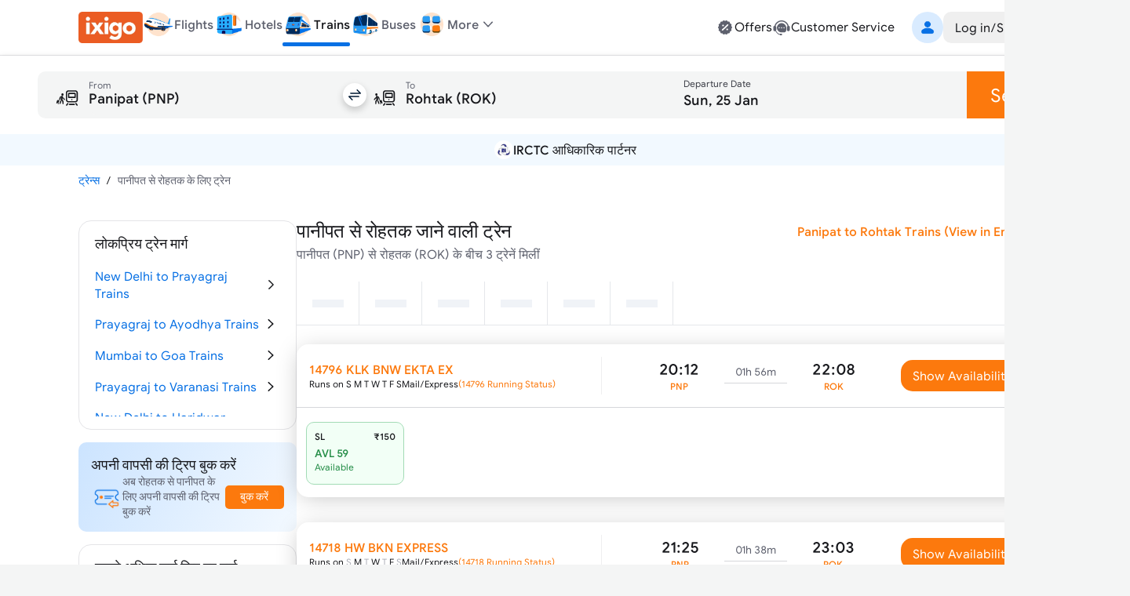

--- FILE ---
content_type: application/javascript
request_url: https://edge.ixigo.com/st/rail/_next/static/chunks/app/global-error-926e4f1422704b2a.js
body_size: 6198
content:
(self.webpackChunk_N_E=self.webpackChunk_N_E||[]).push([[6470],{97932:function(e,t,i){Promise.resolve().then(i.bind(i,71593))},71593:function(e,t,i){"use strict";i.r(t),i.d(t,{default:function(){return p}});var n=i(57437),r=i(2265);let o=(0,r.memo)(function(e){return(0,n.jsxs)("svg",{width:375,height:251,viewBox:"0 0 375 251",fill:"none",xmlns:"http://www.w3.org/2000/svg",...e,children:[(0,n.jsxs)("g",{clipPath:"url(#clip0_255_279657)",children:[(0,n.jsx)("rect",{width:375,height:250,transform:"translate(0 0.5)",fill:"white"}),(0,n.jsx)("path",{d:"M375 0.5H0V250.5H375V0.5Z",fill:"url(#paint0_radial_255_279657)"}),(0,n.jsx)("path",{d:"M375 0.5H0V250.5H375V0.5Z",fill:"url(#paint1_linear_255_279657)"}),(0,n.jsx)("path",{d:"M209.264 65.9037L224.473 70.3947C227.023 71.1478 228.774 73.4898 228.774 76.149V189.886L213.445 192.286L209.264 65.9037Z",fill:"#CDCFD4"}),(0,n.jsx)("path",{d:"M139.818 75.9266C139.818 72.7505 142.293 70.1246 145.464 69.9371L207.295 66.2796C210.742 66.0757 213.649 68.8161 213.649 72.2691V192.286L139.818 191.357V75.9266Z",fill:"#E6E7E9"}),(0,n.jsx)("circle",{cx:159.796,cy:90.2246,r:6.08024,fill:"white"}),(0,n.jsx)("circle",{cx:159.796,cy:112.808,r:6.08024,fill:"white"}),(0,n.jsx)("circle",{cx:159.796,cy:135.392,r:6.08024,fill:"white"}),(0,n.jsx)("circle",{cx:159.796,cy:157.976,r:6.08024,fill:"white"}),(0,n.jsx)("circle",{cx:191.975,cy:90.2246,r:6.08024,fill:"white"}),(0,n.jsx)("circle",{cx:191.975,cy:112.808,r:6.08024,fill:"white"}),(0,n.jsx)("circle",{cx:191.975,cy:135.392,r:6.08024,fill:"white"}),(0,n.jsx)("circle",{cx:191.975,cy:157.976,r:6.08024,fill:"white"}),(0,n.jsx)("path",{d:"M166.419 178.775C166.419 173.487 170.706 169.2 175.994 169.2C181.282 169.2 185.569 173.487 185.569 178.775V192.177H166.419V178.775Z",fill:"white"}),(0,n.jsx)("rect",{x:244.956,y:79.2845,width:20.0648,height:58.763,rx:10.0324,transform:"rotate(28.4002 244.956 79.2845)",fill:"#E77270",stroke:"#C6302D",strokeWidth:2}),(0,n.jsx)("path",{d:"M250.291 94.0529L251.736 91.458L253.196 92.2713L249.451 98.9988L247.99 98.1855L249.515 95.4464L246.939 94.0123L245.414 96.7514L243.953 95.938L247.699 89.2105L249.16 90.0239L247.715 92.6188L250.291 94.0529ZM237.336 108.157L238.112 106.763L243.33 109.669L242.554 111.063L240.68 110.019L237.71 115.353L236.24 114.534L239.21 109.2L237.336 108.157ZM229.983 122.497L233.729 115.769L238.16 118.236L237.384 119.629L234.414 117.976L233.702 119.254L236.374 120.742L235.598 122.135L232.927 120.648L232.215 121.926L235.185 123.579L234.414 124.963L229.983 122.497ZM230.588 125.466L227.613 130.809L230.429 132.377L229.658 133.761L225.382 131.38L229.127 124.652L230.588 125.466Z",fill:"#FED7B6"}),(0,n.jsx)("path",{d:"M247.63 101.764C247.771 102.257 247.808 102.756 247.75 103.29C247.687 103.81 247.526 104.324 247.254 104.815C246.975 105.314 246.622 105.722 246.214 106.049C245.79 106.379 245.347 106.611 244.853 106.751C244.359 106.892 243.845 106.933 243.311 106.875C242.777 106.817 242.258 106.641 241.749 106.358C241.239 106.074 240.817 105.725 240.486 105.302C240.165 104.884 239.929 104.425 239.788 103.931C239.648 103.438 239.601 102.933 239.659 102.399C239.722 101.88 239.892 101.371 240.17 100.871C240.443 100.381 240.787 99.9675 241.195 99.6409C241.619 99.3101 242.072 99.084 242.565 98.9435C243.059 98.8029 243.573 98.7617 244.098 98.8146C244.632 98.8728 245.151 99.0485 245.66 99.3321C246.17 99.6157 246.592 99.9644 246.923 100.388C247.254 100.811 247.49 101.27 247.63 101.764ZM245.142 104.785C245.393 104.584 245.601 104.323 245.783 103.996C245.96 103.679 246.072 103.364 246.111 103.045C246.14 102.722 246.119 102.42 246.043 102.126C245.953 101.837 245.812 101.569 245.621 101.325C245.415 101.084 245.173 100.886 244.884 100.726C244.596 100.565 244.291 100.458 243.987 100.415C243.678 100.382 243.377 100.403 243.093 100.484C242.794 100.569 242.526 100.71 242.276 100.91C242.026 101.111 241.808 101.367 241.631 101.684C241.449 102.011 241.346 102.331 241.308 102.65C241.269 102.968 241.29 103.269 241.375 103.569C241.456 103.853 241.597 104.12 241.788 104.365C241.984 104.6 242.236 104.803 242.525 104.964C242.813 105.124 243.109 105.226 243.422 105.275C243.73 105.308 244.032 105.287 244.326 105.211C244.615 105.121 244.892 104.985 245.142 104.785Z",fill:"#E04947"}),(0,n.jsx)("rect",{x:222.387,y:88.8519,width:10.2195,height:3.0194,rx:1.5097,fill:"#002B59"}),(0,n.jsx)("path",{d:"M225.987 78.5743C226.015 78.8005 226.112 79.0113 226.2 79.2195C226.475 79.8715 226.757 80.5211 227.051 81.1647C227.198 81.4852 227.363 82.2598 227.671 82.4647",stroke:"#818793",strokeLinecap:"round"}),(0,n.jsx)("path",{d:"M232.548 83.1035C232.631 82.4435 233.032 81.7742 233.284 81.1744C233.91 79.6802 234.486 78.1638 235.051 76.6454C235.212 76.2148 235.307 75.734 235.497 75.3163C235.51 75.2872 235.539 75.3665 235.567 75.3808",stroke:"#818793",strokeLinecap:"round"}),(0,n.jsx)("path",{d:"M236.882 84.0723C237.347 83.7933 237.731 83.213 238.134 82.8499C238.75 82.2943 239.402 81.8516 240.118 81.4379",stroke:"#818793",strokeLinecap:"round"}),(0,n.jsx)("circle",{cx:107.546,cy:147.892,r:18.7972,fill:"#CDCFD4"}),(0,n.jsx)("rect",{x:106.538,y:158.74,width:1.62967,height:28.7605,fill:"#E0E1E3"}),(0,n.jsx)("path",{d:"M107.353 166.142V155.807L98.2576 144.231",stroke:"#E0E1E3",strokeWidth:2,strokeLinecap:"round",strokeLinejoin:"round"}),(0,n.jsx)("path",{d:"M107.973 155.807L115.001 148.158",stroke:"#E0E1E3",strokeWidth:2,strokeLinecap:"round",strokeLinejoin:"round"}),(0,n.jsx)("circle",{cx:273.25,cy:147.892,r:18.7972,fill:"#CDCFD4"}),(0,n.jsx)("rect",{x:272.242,y:158.74,width:1.62967,height:28.7605,fill:"#E0E1E3"}),(0,n.jsx)("path",{d:"M273.057 166.142V155.807L263.961 144.231",stroke:"#E0E1E3",strokeWidth:2,strokeLinecap:"round",strokeLinejoin:"round"}),(0,n.jsx)("path",{d:"M273.677 155.807L280.705 148.158",stroke:"#E0E1E3",strokeWidth:2,strokeLinecap:"round",strokeLinejoin:"round"})]}),(0,n.jsxs)("defs",{children:[(0,n.jsxs)("radialGradient",{id:"paint0_radial_255_279657",cx:0,cy:0,r:1,gradientUnits:"userSpaceOnUse",gradientTransform:"translate(187.5 122.298) rotate(179.022) scale(187.527 281.291)",children:[(0,n.jsx)("stop",{offset:.307292,stopColor:"white",stopOpacity:0}),(0,n.jsx)("stop",{offset:1,stopColor:"white"})]}),(0,n.jsxs)("linearGradient",{id:"paint1_linear_255_279657",x1:-.000000144929,y1:125.5,x2:375,y2:131.984,gradientUnits:"userSpaceOnUse",children:[(0,n.jsx)("stop",{stopColor:"white"}),(0,n.jsx)("stop",{offset:.0833333,stopColor:"white",stopOpacity:0}),(0,n.jsx)("stop",{offset:.473958,stopColor:"white",stopOpacity:0}),(0,n.jsx)("stop",{offset:.953125,stopColor:"white"})]}),(0,n.jsx)("clipPath",{id:"clip0_255_279657",children:(0,n.jsx)("rect",{width:375,height:250,fill:"white",transform:"translate(0 0.5)"})})]})]})});var s=i(26154),a=i(30678),l=i(54365),c=i(7367);let u="Oops! Something went wrong",d={title:u,description:"Please try again"};var h=e=>{let{subtitle:t,title:i,className:s,filters:u,style:h={minHeight:"80vh"},cta:f,trackError:x,ctaText:p,titleText:m,description:C,icon:v=(0,n.jsx)(o,{})}=e,{isMobile:g}=(0,c.O)();return(0,r.useEffect)(()=>{"function"==typeof x&&x(p||"retry",m||d.title,C||d.description)},[]),(0,n.jsxs)("div",{style:{...h},className:(0,l.Z)("flex  flex-col items-center justify-center",s),children:[v?(0,n.jsx)("div",{className:"mb-20 overflow-hidden rounded-20",children:v}):null,(0,n.jsxs)("div",{className:"mb-20 max-w-400",children:[i?(0,n.jsx)(a.default,{className:(0,l.Z)("text-center font-500 text-primary",t?"mb-10":""),variant:g?"body-lg":"h5",children:i}):null,t?(0,n.jsx)(a.default,{className:"text-center text-secondary",variant:"body-md",children:t}):null]}),u||null,f?(0,n.jsx)("div",{className:"font-medium",children:f}):null]})},f=i(36016),x=i(63631);function p(e){let{error:t,reset:i}=e;return(0,n.jsxs)("div",{children:[(0,n.jsx)(s.Z,{leftIcon:(0,n.jsx)(f.Z,{onClick:()=>{window.location.href="/trains"}})}),(0,n.jsx)(h,{style:{minHeight:"90vh"},subtitle:"Please Try Again",title:u,className:"p-20",icon:(0,n.jsx)(o,{}),cta:(0,n.jsx)(x.default,{size:"sm",onClick:()=>{history.back()},variant:"soft",children:"Go Back"})})]})}},7367:function(e,t,i){"use strict";let n;i.d(t,{default:function(){return C},O:function(){return v}});var r=i(57437),o=i(2265),s=i(92182);async function a(e){try{return[await e,void 0]}catch(e){return[void 0,e]}}class l extends Error{constructor(e){let{body:t,message:i,status:n,stack:r,statusText:o}=e;super(i),this.status=n,this.body=t,this.name="HttpErrorResponse",this.stack=r,this.statusText=o}}let c={apiKey:"ixiweb!2$",clientId:"ixiweb"},u={apiKey:"iximweb!2$",clientId:"iximweb"};async function d(e){var t,i;return(null===(t=e.cookie)||void 0===t?void 0:t.getCookie("ixiUID"))||(n||(n=fetch("https://edge-dyn.ixigo.com/eJwzdTE1cXEyNTOwMDExMXB0dnR0daxx/userSource.js",{credentials:"include"}).then(e=>e.text()).catch(()=>"").finally(()=>{var t;null===(t=e.cookie)||void 0===t||t.syncCookies()})),await n,null===(i=e.cookie)||void 0===i?void 0:i.getCookie("ixiUID"))}var h=i(46695);let f=function(){window.IXIGO={HELPER:{triggerEvent:function(e,t,i){let n;window.CustomEvent?n=new CustomEvent(t,{detail:i}):(n=document.createEvent("CustomEvent")).initCustomEvent(t,!0,!0,i),e.dispatchEvent(n)},geoLocationSuccessCallback:null,geoLocationFailureCallback:null}}},x=function(){delete window.IXIGO};var p=i(48555);let m=(0,o.createContext)({});function C(e){let{context:t,children:i}=e,[n,C]=(0,o.useState)(t._cookies),v=(0,o.useMemo)(()=>{{let e=(0,s.jr)(),{setCookie:t,syncCookies:i}=e;return e.setCookie=function(){for(var i=arguments.length,n=Array(i),r=0;r<i;r++)n[r]=arguments[r];t.call(e,...n),(0,o.startTransition)(()=>{C({...e.getAllCookies()})})},e.syncCookies=function(){for(var t=arguments.length,n=Array(t),r=0;r<t;r++)n[r]=arguments[r];i.call(e,...n),(0,o.startTransition)(()=>{C({...e.getAllCookies()})})},Object.freeze(e)}},[]),g=(0,o.useMemo)(()=>{let e={...t,cookie:v,_cookies:n},i=async function(t,i){try{let{url:n,method:r="get",contentType:o="application/json; charset=UTF-8",body:h,parser:f="json",headers:x={},redirect:p="follow"}=t,m={...x,...function(e){var t;let{ixiUID:i,clientId:n,apiKey:r,uuid:o,appVersion:s,at:a}=(null===(t=e.cookie)||void 0===t?void 0:t.getAllCookies())||{},l={},d=e.isMobile?u:c;l.apiKey=r||d.apiKey,l.ixiSrc=n||d.clientId,l.clientId=n||d.clientId,i&&(l.deviceId=i),s&&(l.appVersion=s);let h=e.shouldSetUUID||!a,f=!e.removeCredentials,x=!!e.addCommonBackendAuth;return f&&a&&(l.Authorization="Bearer "+a),x&&a&&(l.IxigoToken=String(a)),h&&(o?l.uuid=o:i&&(l.uuid=i)),l}({...e,...i}),"content-type":o};await d(e);let C=await fetch(n,{headers:m,method:r,redirect:p,body:h?"object"!=typeof h||h instanceof FormData?h:JSON.stringify(h):void 0});if(C.ok){let e=await C[f]();return{status:C.status,config:t,body:e,extraOptions:i}}{let[e,t]=await a(C[f]());if(401===C.status&&-1===n.indexOf("/api/v2/oauth/logout")&&function(){let e=(0,s.jr)();e.clearCookie("at"),e.clearCookie("lt"),window.localStorage.removeItem("userInfo"),window.sessionStorage.removeItem("traveller"),window.sessionStorage.removeItem("selectedTravellers"),window.location.reload()}(),t)throw new l({status:C.status,statusText:C.statusText,message:t.message,stack:t.stack});throw new l({status:C.status,statusText:C.statusText,message:e.statusText,body:e})}}catch(e){throw e}};return{...e,fetch:i}},[t,v,n]);return(0,o.useEffect)(()=>{if(h.we.pwaReady(),!(null===p._k||void 0===p._k?void 0:p._k.getItem("pwaSdkScope"))&&v){let e=null==v?void 0:v.getCookie("pwaSdkScope");null===p._k||void 0===p._k||p._k.setItem("PWAInitialPageUrl",window.location.pathname),null===p._k||void 0===p._k||p._k.setItem("pwaSdkScope",String(e))}return f(),()=>{x()}},[]),(0,r.jsx)(m.Provider,{value:g,children:i})}function v(){return(0,o.useContext)(m)}},92182:function(e,t,i){"use strict";i.d(t,{jr:function(){return o}});let n=["at","ixiUID","pwaSdkScope","sapphire","clientId"];function r(){return document.cookie.split(";").reduce((e,t)=>{if(!t)return e;let[i,n]=t.trim().split("=");return e[i]=decodeURIComponent(n.replace(/^"/,"").replace(/"$/,"")),e},{})}let o=()=>{let e=r();return{getCookie:t=>e[t],getAllCookies:()=>({...e}),setCookie:(t,i,r)=>{!function(e,t){let{domain:i,expires:r}=arguments.length>2&&void 0!==arguments[2]?arguments[2]:{},o="".concat(e,"=").concat(t,";").concat(r?"expires=".concat(r.toUTCString(),";"):"","path=/;").concat(i?"domain=".concat(i,";"):"");n.includes(e)&&(o+="SameSite=None;Secure;"),document.cookie=o}(t,i,{path:"/",expires:function(){let e=new Date;return e.setFullYear(e.getFullYear()+20),e}(),...r}),e[t]=i},clearCookie:e=>{let t=e+"=;expires=Thu, 01 Jan 1970 00:00:01 GMT;path=/;";n.includes(e)&&(t+="SameSite=None;Secure"),document.cookie=t,t=e+"=;domain=.ixigo.com;expires=Thu, 01 Jan 1970 00:00:01 GMT;path=/;",n.includes(e)&&(t+="SameSite=None;Secure"),document.cookie=t},syncCookies:()=>{e=r()}}}},26154:function(e,t,i){"use strict";i.d(t,{B:function(){return u}});var n=i(57437),r=i(30678),o=i(54365),s=i(33824),a=i.n(s);let l=function(e,t,i){let s=arguments.length>3&&void 0!==arguments[3]?arguments[3]:"top-nav",l=arguments.length>4?arguments[4]:void 0;if(!e&&!t)return i||null;let c=t||"bottomsheet-header"===s?"h6":"h5";return(0,n.jsxs)("div",{className:"text-center",children:[e?(0,n.jsx)(r.default,{variant:c,as:"h2",className:(0,o.Z)(l,a()["topnav-title"]),fontWeight:"medium",children:e}):null,t?(0,n.jsx)(r.default,{variant:"body-xs",className:"text-neutral-600",children:t}):null]})},c=function(e,t){let i=arguments.length>2&&void 0!==arguments[2]?arguments[2]:"top-nav",r="form-header"===i?"":"flex-1 text-right";return t?(0,n.jsxs)("div",{className:"flex items-center gap-20 ".concat(r),children:[t,e]}):(0,n.jsx)("div",{className:r,children:e||null})},u=e=>{let{primaryRightIcon:t,secondaryRightIcon:i,leftIcon:r,title:s,variant:u,subtitle:d,children:h,defaultStyle:f="border-b border-solid border-neutral-100 bg-white",className:x="",hideLeftIcon:p=!1,hideRightIcon:m=!1,titleClassName:C="text-neutral-800"}=e,v=l(s,d,h,u,C),g=c(t,i,u),k=d?"py-10":a()["py-18"];return"form-header"===u?k="pt-5 pb-15":"bottomsheet-header"===u&&(k="pt-15 pb-10"),(0,n.jsxs)("div",{className:(0,o.Z)("nav-heading flex items-center justify-between gap-10  px-20 h-55",f,k,x),children:[p?null:(0,n.jsx)("div",{className:"form-header"===u?"":"flex-1",children:r||null}),v,m?null:g]})};t.Z=u},48555:function(e,t,i){"use strict";i.d(t,{H3:function(){return r},K2:function(){return l},TV:function(){return c},_k:function(){return o},eV:function(){return s},vm:function(){return n},x_:function(){return a}});let n=(e,t)=>{try{return JSON.parse(e)}catch(e){return console.log("parsing error in: ",t),""}},r={getItem:e=>localStorage.getItem(e),setItem:(e,t)=>localStorage.setItem(e,t),getParsedItem:e=>{if("undefined"==typeof localStorage)return"";let t=localStorage.getItem(e)||"";return t?n(t,e):""},removeItem:e=>{localStorage.removeItem(e)}},o={getItem:e=>sessionStorage.getItem(e),setItem:(e,t)=>sessionStorage.setItem(e,t),getParsedItem:e=>{let t=sessionStorage.getItem(e)||"";return t?n(t,e):""},removeItem:e=>sessionStorage.removeItem(e)},s=e=>{let t;switch(e){case"iximweb":default:t="mobile_web";break;case"ixiweb":t="desktop_web";break;case"iximatr":case"iximaad":t="android_app";break;case"ixitrio":case"iximaio":t="ios_app"}return t},a=e=>"confirmtckt"===e?"CONFIRMTKT_AFFILIATE":"IXIGO_AFFILIATE",l=e=>e<=0?"":Math.round(100*e)/100+"%",c=e=>{let t={email:"",mobile:""};if(e){let i=e.match("[*]{6}[0-9]{4}"),n=e.match("[A-Z0-9a-z._%+-]{2}[*]{6}@[A-Za-z0-9.-]+\\.[A-Za-z]{2,6}");t.email=n?n[0]:"",t.mobile=i?i[0]:""}return t}},33824:function(e){e.exports={"topnav-title":"NavigationHeader_topnav-title__iRmi8","py-18":"NavigationHeader_py-18__oasg_","h-55":"NavigationHeader_h-55__c57St"}},36016:function(e,t,i){"use strict";i.d(t,{Z:function(){return r}});var n=i(57437),r=(0,i(75416).Z)((0,n.jsx)(n.Fragment,{children:(0,n.jsx)("path",{fillRule:"evenodd",d:"M15.2875 17.7707c-.2905.2983-.7699.3066-1.0708.0187L8.7313 12.54A.747.747 0 0 1 8.5 12a.747.747 0 0 1 .2313-.54l5.4854-5.2494c.3009-.288.7803-.2796 1.0708.0187a.746.746 0 0 1-.0188 1.0613L10.3476 12l4.9211 4.7094a.746.746 0 0 1 .0188 1.0613",clipRule:"evenodd"})}),"ChevronLeft")},65663:function(e,t,i){"use strict";i.d(t,{u:function(){return r}});var n=i(2265);function r(){for(var e=[],t=0;t<arguments.length;t++)e[t]=arguments[t];return n.useMemo(function(){return e.every(function(e){return null==e})?null:function(t){e.forEach(function(e){"function"==typeof e?e(t):e&&(e.current=t)})}},e)}}},function(e){e.O(0,[1131,590,8426,2971,131,1744],function(){return e(e.s=97932)}),_N_E=e.O()}]);